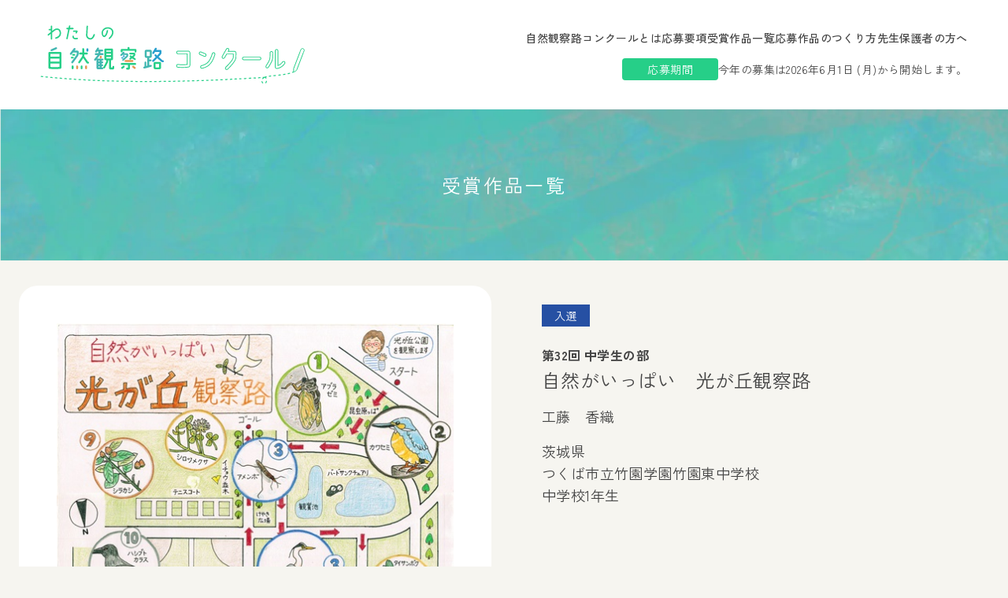

--- FILE ---
content_type: text/html; charset=UTF-8
request_url: https://kansatsuro.jeef.or.jp/juniorhighschool/1505
body_size: 19286
content:
<!DOCTYPE html>
<html lang="ja">
<head>
  <meta charset="UTF-8">
  <meta name="viewport" content="width=device-width, initial-scale=1">
  <link rel="apple-touch-icon" sizes="180x180"
        href="https://kansatsuro.jeef.or.jp/wp/wp-content/themes/kansatsuro2024/assets/apple-touch-icon.png">
  <link rel="icon" type="image/png" sizes="32x32"
        href="https://kansatsuro.jeef.or.jp/wp/wp-content/themes/kansatsuro2024/assets/favicon-32x32.png">
  <link rel="icon" type="image/png" sizes="16x16"
        href="https://kansatsuro.jeef.or.jp/wp/wp-content/themes/kansatsuro2024/assets/favicon-16x16.png">
  <link rel="manifest" href="https://kansatsuro.jeef.or.jp/wp/wp-content/themes/kansatsuro2024/assets/site.webmanifest">
  <link rel="mask-icon" href="https://kansatsuro.jeef.or.jp/wp/wp-content/themes/kansatsuro2024/assets/safari-pinned-tab.svg"
        color="#5bbad5">
  <meta name="msapplication-TileColor" content="#da532c">
  <meta name="theme-color" content="#ffffff">
  <title>自然がいっぱい　光が丘観察路 &#8211; わたしの自然観察路コンクール：夏休みの自由研究に最適。</title>
<meta name='robots' content='max-image-preview:large' />
<link rel='dns-prefetch' href='//kansatsuro.jeef.or.jp' />
<script type="text/javascript">
/* <![CDATA[ */
window._wpemojiSettings = {"baseUrl":"https:\/\/s.w.org\/images\/core\/emoji\/14.0.0\/72x72\/","ext":".png","svgUrl":"https:\/\/s.w.org\/images\/core\/emoji\/14.0.0\/svg\/","svgExt":".svg","source":{"concatemoji":"https:\/\/kansatsuro.jeef.or.jp\/wp\/wp-includes\/js\/wp-emoji-release.min.js?ver=6.4.7"}};
/*! This file is auto-generated */
!function(i,n){var o,s,e;function c(e){try{var t={supportTests:e,timestamp:(new Date).valueOf()};sessionStorage.setItem(o,JSON.stringify(t))}catch(e){}}function p(e,t,n){e.clearRect(0,0,e.canvas.width,e.canvas.height),e.fillText(t,0,0);var t=new Uint32Array(e.getImageData(0,0,e.canvas.width,e.canvas.height).data),r=(e.clearRect(0,0,e.canvas.width,e.canvas.height),e.fillText(n,0,0),new Uint32Array(e.getImageData(0,0,e.canvas.width,e.canvas.height).data));return t.every(function(e,t){return e===r[t]})}function u(e,t,n){switch(t){case"flag":return n(e,"\ud83c\udff3\ufe0f\u200d\u26a7\ufe0f","\ud83c\udff3\ufe0f\u200b\u26a7\ufe0f")?!1:!n(e,"\ud83c\uddfa\ud83c\uddf3","\ud83c\uddfa\u200b\ud83c\uddf3")&&!n(e,"\ud83c\udff4\udb40\udc67\udb40\udc62\udb40\udc65\udb40\udc6e\udb40\udc67\udb40\udc7f","\ud83c\udff4\u200b\udb40\udc67\u200b\udb40\udc62\u200b\udb40\udc65\u200b\udb40\udc6e\u200b\udb40\udc67\u200b\udb40\udc7f");case"emoji":return!n(e,"\ud83e\udef1\ud83c\udffb\u200d\ud83e\udef2\ud83c\udfff","\ud83e\udef1\ud83c\udffb\u200b\ud83e\udef2\ud83c\udfff")}return!1}function f(e,t,n){var r="undefined"!=typeof WorkerGlobalScope&&self instanceof WorkerGlobalScope?new OffscreenCanvas(300,150):i.createElement("canvas"),a=r.getContext("2d",{willReadFrequently:!0}),o=(a.textBaseline="top",a.font="600 32px Arial",{});return e.forEach(function(e){o[e]=t(a,e,n)}),o}function t(e){var t=i.createElement("script");t.src=e,t.defer=!0,i.head.appendChild(t)}"undefined"!=typeof Promise&&(o="wpEmojiSettingsSupports",s=["flag","emoji"],n.supports={everything:!0,everythingExceptFlag:!0},e=new Promise(function(e){i.addEventListener("DOMContentLoaded",e,{once:!0})}),new Promise(function(t){var n=function(){try{var e=JSON.parse(sessionStorage.getItem(o));if("object"==typeof e&&"number"==typeof e.timestamp&&(new Date).valueOf()<e.timestamp+604800&&"object"==typeof e.supportTests)return e.supportTests}catch(e){}return null}();if(!n){if("undefined"!=typeof Worker&&"undefined"!=typeof OffscreenCanvas&&"undefined"!=typeof URL&&URL.createObjectURL&&"undefined"!=typeof Blob)try{var e="postMessage("+f.toString()+"("+[JSON.stringify(s),u.toString(),p.toString()].join(",")+"));",r=new Blob([e],{type:"text/javascript"}),a=new Worker(URL.createObjectURL(r),{name:"wpTestEmojiSupports"});return void(a.onmessage=function(e){c(n=e.data),a.terminate(),t(n)})}catch(e){}c(n=f(s,u,p))}t(n)}).then(function(e){for(var t in e)n.supports[t]=e[t],n.supports.everything=n.supports.everything&&n.supports[t],"flag"!==t&&(n.supports.everythingExceptFlag=n.supports.everythingExceptFlag&&n.supports[t]);n.supports.everythingExceptFlag=n.supports.everythingExceptFlag&&!n.supports.flag,n.DOMReady=!1,n.readyCallback=function(){n.DOMReady=!0}}).then(function(){return e}).then(function(){var e;n.supports.everything||(n.readyCallback(),(e=n.source||{}).concatemoji?t(e.concatemoji):e.wpemoji&&e.twemoji&&(t(e.twemoji),t(e.wpemoji)))}))}((window,document),window._wpemojiSettings);
/* ]]> */
</script>
<link rel='stylesheet' id='wpcfs-form-css' href='https://kansatsuro.jeef.or.jp/wp/wp-content/plugins/wp-custom-fields-search/templates/form.css?ver=6.4.7' type='text/css' media='all' />
<style id='wp-emoji-styles-inline-css' type='text/css'>

	img.wp-smiley, img.emoji {
		display: inline !important;
		border: none !important;
		box-shadow: none !important;
		height: 1em !important;
		width: 1em !important;
		margin: 0 0.07em !important;
		vertical-align: -0.1em !important;
		background: none !important;
		padding: 0 !important;
	}
</style>
<link rel='stylesheet' id='wp-block-library-css' href='https://kansatsuro.jeef.or.jp/wp/wp-includes/css/dist/block-library/style.min.css?ver=6.4.7' type='text/css' media='all' />
<style id='classic-theme-styles-inline-css' type='text/css'>
/*! This file is auto-generated */
.wp-block-button__link{color:#fff;background-color:#32373c;border-radius:9999px;box-shadow:none;text-decoration:none;padding:calc(.667em + 2px) calc(1.333em + 2px);font-size:1.125em}.wp-block-file__button{background:#32373c;color:#fff;text-decoration:none}
</style>
<style id='global-styles-inline-css' type='text/css'>
body{--wp--preset--color--black: #000000;--wp--preset--color--cyan-bluish-gray: #abb8c3;--wp--preset--color--white: #ffffff;--wp--preset--color--pale-pink: #f78da7;--wp--preset--color--vivid-red: #cf2e2e;--wp--preset--color--luminous-vivid-orange: #ff6900;--wp--preset--color--luminous-vivid-amber: #fcb900;--wp--preset--color--light-green-cyan: #7bdcb5;--wp--preset--color--vivid-green-cyan: #00d084;--wp--preset--color--pale-cyan-blue: #8ed1fc;--wp--preset--color--vivid-cyan-blue: #0693e3;--wp--preset--color--vivid-purple: #9b51e0;--wp--preset--gradient--vivid-cyan-blue-to-vivid-purple: linear-gradient(135deg,rgba(6,147,227,1) 0%,rgb(155,81,224) 100%);--wp--preset--gradient--light-green-cyan-to-vivid-green-cyan: linear-gradient(135deg,rgb(122,220,180) 0%,rgb(0,208,130) 100%);--wp--preset--gradient--luminous-vivid-amber-to-luminous-vivid-orange: linear-gradient(135deg,rgba(252,185,0,1) 0%,rgba(255,105,0,1) 100%);--wp--preset--gradient--luminous-vivid-orange-to-vivid-red: linear-gradient(135deg,rgba(255,105,0,1) 0%,rgb(207,46,46) 100%);--wp--preset--gradient--very-light-gray-to-cyan-bluish-gray: linear-gradient(135deg,rgb(238,238,238) 0%,rgb(169,184,195) 100%);--wp--preset--gradient--cool-to-warm-spectrum: linear-gradient(135deg,rgb(74,234,220) 0%,rgb(151,120,209) 20%,rgb(207,42,186) 40%,rgb(238,44,130) 60%,rgb(251,105,98) 80%,rgb(254,248,76) 100%);--wp--preset--gradient--blush-light-purple: linear-gradient(135deg,rgb(255,206,236) 0%,rgb(152,150,240) 100%);--wp--preset--gradient--blush-bordeaux: linear-gradient(135deg,rgb(254,205,165) 0%,rgb(254,45,45) 50%,rgb(107,0,62) 100%);--wp--preset--gradient--luminous-dusk: linear-gradient(135deg,rgb(255,203,112) 0%,rgb(199,81,192) 50%,rgb(65,88,208) 100%);--wp--preset--gradient--pale-ocean: linear-gradient(135deg,rgb(255,245,203) 0%,rgb(182,227,212) 50%,rgb(51,167,181) 100%);--wp--preset--gradient--electric-grass: linear-gradient(135deg,rgb(202,248,128) 0%,rgb(113,206,126) 100%);--wp--preset--gradient--midnight: linear-gradient(135deg,rgb(2,3,129) 0%,rgb(40,116,252) 100%);--wp--preset--font-size--small: 13px;--wp--preset--font-size--medium: 20px;--wp--preset--font-size--large: 36px;--wp--preset--font-size--x-large: 42px;--wp--preset--spacing--20: 0.44rem;--wp--preset--spacing--30: 0.67rem;--wp--preset--spacing--40: 1rem;--wp--preset--spacing--50: 1.5rem;--wp--preset--spacing--60: 2.25rem;--wp--preset--spacing--70: 3.38rem;--wp--preset--spacing--80: 5.06rem;--wp--preset--shadow--natural: 6px 6px 9px rgba(0, 0, 0, 0.2);--wp--preset--shadow--deep: 12px 12px 50px rgba(0, 0, 0, 0.4);--wp--preset--shadow--sharp: 6px 6px 0px rgba(0, 0, 0, 0.2);--wp--preset--shadow--outlined: 6px 6px 0px -3px rgba(255, 255, 255, 1), 6px 6px rgba(0, 0, 0, 1);--wp--preset--shadow--crisp: 6px 6px 0px rgba(0, 0, 0, 1);}:where(.is-layout-flex){gap: 0.5em;}:where(.is-layout-grid){gap: 0.5em;}body .is-layout-flow > .alignleft{float: left;margin-inline-start: 0;margin-inline-end: 2em;}body .is-layout-flow > .alignright{float: right;margin-inline-start: 2em;margin-inline-end: 0;}body .is-layout-flow > .aligncenter{margin-left: auto !important;margin-right: auto !important;}body .is-layout-constrained > .alignleft{float: left;margin-inline-start: 0;margin-inline-end: 2em;}body .is-layout-constrained > .alignright{float: right;margin-inline-start: 2em;margin-inline-end: 0;}body .is-layout-constrained > .aligncenter{margin-left: auto !important;margin-right: auto !important;}body .is-layout-constrained > :where(:not(.alignleft):not(.alignright):not(.alignfull)){max-width: var(--wp--style--global--content-size);margin-left: auto !important;margin-right: auto !important;}body .is-layout-constrained > .alignwide{max-width: var(--wp--style--global--wide-size);}body .is-layout-flex{display: flex;}body .is-layout-flex{flex-wrap: wrap;align-items: center;}body .is-layout-flex > *{margin: 0;}body .is-layout-grid{display: grid;}body .is-layout-grid > *{margin: 0;}:where(.wp-block-columns.is-layout-flex){gap: 2em;}:where(.wp-block-columns.is-layout-grid){gap: 2em;}:where(.wp-block-post-template.is-layout-flex){gap: 1.25em;}:where(.wp-block-post-template.is-layout-grid){gap: 1.25em;}.has-black-color{color: var(--wp--preset--color--black) !important;}.has-cyan-bluish-gray-color{color: var(--wp--preset--color--cyan-bluish-gray) !important;}.has-white-color{color: var(--wp--preset--color--white) !important;}.has-pale-pink-color{color: var(--wp--preset--color--pale-pink) !important;}.has-vivid-red-color{color: var(--wp--preset--color--vivid-red) !important;}.has-luminous-vivid-orange-color{color: var(--wp--preset--color--luminous-vivid-orange) !important;}.has-luminous-vivid-amber-color{color: var(--wp--preset--color--luminous-vivid-amber) !important;}.has-light-green-cyan-color{color: var(--wp--preset--color--light-green-cyan) !important;}.has-vivid-green-cyan-color{color: var(--wp--preset--color--vivid-green-cyan) !important;}.has-pale-cyan-blue-color{color: var(--wp--preset--color--pale-cyan-blue) !important;}.has-vivid-cyan-blue-color{color: var(--wp--preset--color--vivid-cyan-blue) !important;}.has-vivid-purple-color{color: var(--wp--preset--color--vivid-purple) !important;}.has-black-background-color{background-color: var(--wp--preset--color--black) !important;}.has-cyan-bluish-gray-background-color{background-color: var(--wp--preset--color--cyan-bluish-gray) !important;}.has-white-background-color{background-color: var(--wp--preset--color--white) !important;}.has-pale-pink-background-color{background-color: var(--wp--preset--color--pale-pink) !important;}.has-vivid-red-background-color{background-color: var(--wp--preset--color--vivid-red) !important;}.has-luminous-vivid-orange-background-color{background-color: var(--wp--preset--color--luminous-vivid-orange) !important;}.has-luminous-vivid-amber-background-color{background-color: var(--wp--preset--color--luminous-vivid-amber) !important;}.has-light-green-cyan-background-color{background-color: var(--wp--preset--color--light-green-cyan) !important;}.has-vivid-green-cyan-background-color{background-color: var(--wp--preset--color--vivid-green-cyan) !important;}.has-pale-cyan-blue-background-color{background-color: var(--wp--preset--color--pale-cyan-blue) !important;}.has-vivid-cyan-blue-background-color{background-color: var(--wp--preset--color--vivid-cyan-blue) !important;}.has-vivid-purple-background-color{background-color: var(--wp--preset--color--vivid-purple) !important;}.has-black-border-color{border-color: var(--wp--preset--color--black) !important;}.has-cyan-bluish-gray-border-color{border-color: var(--wp--preset--color--cyan-bluish-gray) !important;}.has-white-border-color{border-color: var(--wp--preset--color--white) !important;}.has-pale-pink-border-color{border-color: var(--wp--preset--color--pale-pink) !important;}.has-vivid-red-border-color{border-color: var(--wp--preset--color--vivid-red) !important;}.has-luminous-vivid-orange-border-color{border-color: var(--wp--preset--color--luminous-vivid-orange) !important;}.has-luminous-vivid-amber-border-color{border-color: var(--wp--preset--color--luminous-vivid-amber) !important;}.has-light-green-cyan-border-color{border-color: var(--wp--preset--color--light-green-cyan) !important;}.has-vivid-green-cyan-border-color{border-color: var(--wp--preset--color--vivid-green-cyan) !important;}.has-pale-cyan-blue-border-color{border-color: var(--wp--preset--color--pale-cyan-blue) !important;}.has-vivid-cyan-blue-border-color{border-color: var(--wp--preset--color--vivid-cyan-blue) !important;}.has-vivid-purple-border-color{border-color: var(--wp--preset--color--vivid-purple) !important;}.has-vivid-cyan-blue-to-vivid-purple-gradient-background{background: var(--wp--preset--gradient--vivid-cyan-blue-to-vivid-purple) !important;}.has-light-green-cyan-to-vivid-green-cyan-gradient-background{background: var(--wp--preset--gradient--light-green-cyan-to-vivid-green-cyan) !important;}.has-luminous-vivid-amber-to-luminous-vivid-orange-gradient-background{background: var(--wp--preset--gradient--luminous-vivid-amber-to-luminous-vivid-orange) !important;}.has-luminous-vivid-orange-to-vivid-red-gradient-background{background: var(--wp--preset--gradient--luminous-vivid-orange-to-vivid-red) !important;}.has-very-light-gray-to-cyan-bluish-gray-gradient-background{background: var(--wp--preset--gradient--very-light-gray-to-cyan-bluish-gray) !important;}.has-cool-to-warm-spectrum-gradient-background{background: var(--wp--preset--gradient--cool-to-warm-spectrum) !important;}.has-blush-light-purple-gradient-background{background: var(--wp--preset--gradient--blush-light-purple) !important;}.has-blush-bordeaux-gradient-background{background: var(--wp--preset--gradient--blush-bordeaux) !important;}.has-luminous-dusk-gradient-background{background: var(--wp--preset--gradient--luminous-dusk) !important;}.has-pale-ocean-gradient-background{background: var(--wp--preset--gradient--pale-ocean) !important;}.has-electric-grass-gradient-background{background: var(--wp--preset--gradient--electric-grass) !important;}.has-midnight-gradient-background{background: var(--wp--preset--gradient--midnight) !important;}.has-small-font-size{font-size: var(--wp--preset--font-size--small) !important;}.has-medium-font-size{font-size: var(--wp--preset--font-size--medium) !important;}.has-large-font-size{font-size: var(--wp--preset--font-size--large) !important;}.has-x-large-font-size{font-size: var(--wp--preset--font-size--x-large) !important;}
.wp-block-navigation a:where(:not(.wp-element-button)){color: inherit;}
:where(.wp-block-post-template.is-layout-flex){gap: 1.25em;}:where(.wp-block-post-template.is-layout-grid){gap: 1.25em;}
:where(.wp-block-columns.is-layout-flex){gap: 2em;}:where(.wp-block-columns.is-layout-grid){gap: 2em;}
.wp-block-pullquote{font-size: 1.5em;line-height: 1.6;}
</style>
<link rel='stylesheet' id='responsive-lightbox-fancybox-css' href='https://kansatsuro.jeef.or.jp/wp/wp-content/plugins/responsive-lightbox/assets/fancybox/jquery.fancybox.min.css?ver=2.4.6' type='text/css' media='all' />
<link rel='stylesheet' id='theme-style-css' href='https://kansatsuro.jeef.or.jp/wp/wp-content/themes/kansatsuro2024/dist/assets/css/main.css?ver=1.0.0' type='text/css' media='all' />
<script type="text/javascript" src="https://kansatsuro.jeef.or.jp/wp/wp-includes/js/jquery/jquery.min.js?ver=3.7.1" id="jquery-core-js"></script>
<script type="text/javascript" src="https://kansatsuro.jeef.or.jp/wp/wp-includes/js/jquery/jquery-migrate.min.js?ver=3.4.1" id="jquery-migrate-js"></script>
<script type="text/javascript" src="https://kansatsuro.jeef.or.jp/wp/wp-content/plugins/responsive-lightbox/assets/fancybox/jquery.fancybox.min.js?ver=2.4.6" id="responsive-lightbox-fancybox-js"></script>
<script type="text/javascript" src="https://kansatsuro.jeef.or.jp/wp/wp-includes/js/underscore.min.js?ver=1.13.4" id="underscore-js"></script>
<script type="text/javascript" src="https://kansatsuro.jeef.or.jp/wp/wp-content/plugins/responsive-lightbox/assets/infinitescroll/infinite-scroll.pkgd.min.js?ver=6.4.7" id="responsive-lightbox-infinite-scroll-js"></script>
<script type="text/javascript" id="responsive-lightbox-js-before">
/* <![CDATA[ */
var rlArgs = {"script":"fancybox","selector":"lightbox","customEvents":"","activeGalleries":true,"modal":false,"showOverlay":true,"showCloseButton":true,"enableEscapeButton":true,"hideOnOverlayClick":true,"hideOnContentClick":false,"cyclic":false,"showNavArrows":true,"autoScale":true,"scrolling":"yes","centerOnScroll":true,"opacity":true,"overlayOpacity":70,"overlayColor":"#666","titleShow":true,"titlePosition":"outside","transitions":"fade","easings":"swing","speeds":300,"changeSpeed":300,"changeFade":100,"padding":5,"margin":5,"videoWidth":1080,"videoHeight":720,"woocommerce_gallery":false,"ajaxurl":"https:\/\/kansatsuro.jeef.or.jp\/wp\/wp-admin\/admin-ajax.php","nonce":"67b212451e","preview":false,"postId":1505,"scriptExtension":false};
/* ]]> */
</script>
<script type="text/javascript" src="https://kansatsuro.jeef.or.jp/wp/wp-content/plugins/responsive-lightbox/js/front.js?ver=2.4.6" id="responsive-lightbox-js"></script>
<link rel="https://api.w.org/" href="https://kansatsuro.jeef.or.jp/wp-json/" /><link rel="alternate" type="application/json" href="https://kansatsuro.jeef.or.jp/wp-json/wp/v2/posts/1505" /><link rel="EditURI" type="application/rsd+xml" title="RSD" href="https://kansatsuro.jeef.or.jp/wp/xmlrpc.php?rsd" />
<meta name="generator" content="WordPress 6.4.7" />
<link rel="canonical" href="https://kansatsuro.jeef.or.jp/juniorhighschool/1505" />
<link rel='shortlink' href='https://kansatsuro.jeef.or.jp/?p=1505' />
<link rel="alternate" type="application/json+oembed" href="https://kansatsuro.jeef.or.jp/wp-json/oembed/1.0/embed?url=https%3A%2F%2Fkansatsuro.jeef.or.jp%2Fjuniorhighschool%2F1505" />
<link rel="alternate" type="text/xml+oembed" href="https://kansatsuro.jeef.or.jp/wp-json/oembed/1.0/embed?url=https%3A%2F%2Fkansatsuro.jeef.or.jp%2Fjuniorhighschool%2F1505&#038;format=xml" />
<meta name="ICBM" content="35.7637177, 139.6282043" />
<meta name="dcterms.title" content="わたしの自然観察路コンクール：夏休みの自由研究に最適。 - 自然がいっぱい　光が丘観察路" />
<meta name="geo.position" content="35.7637177;139.6282043" />
</head>
<body>
<header
    class="bg-white  flex flex-col md:flex-row  justify-between items-center px-[4vw] py-[4vw] md:py-8 gap-x-8 gap-y-5">
  <a href="https://kansatsuro.jeef.or.jp">
    <svg class="w-full" width="344" height="75" viewBox="0 0 344 75" fill="none" xmlns="http://www.w3.org/2000/svg">
      <path
          d="M334.281 34.7957L334.298 34.8022L334.479 34.3429L335.168 32.5912L335.168 32.5912L335.17 32.5865C335.37 32.0639 335.419 31.5353 335.237 31.0629C335.052 30.5805 334.659 30.2438 334.153 30.0504L333.555 29.8219C333.052 29.6296 332.54 29.6274 332.085 29.8659C331.642 30.0983 331.328 30.5211 331.125 31.0354L331.125 31.0354L331.124 31.0377L330.44 32.8015L330.321 33.1091L330.319 33.1082L330.139 33.576L321.892 55.1029L321.857 55.1935L321.859 55.2905L321.915 58.5165L321.915 58.5165L321.916 58.5204C321.926 58.9328 322.207 59.2204 322.495 59.34C322.782 59.4597 323.193 59.4573 323.488 59.1495L325.808 56.8171L325.882 56.7421L325.92 56.6432L334.156 35.1218L334.281 34.7957Z"
          fill="white" stroke="#26CF88"/>
      <path
          d="M0.856445 65.116C102.763 75.8534 210.382 70.9787 284.707 66.3486M284.707 66.3486C287.241 65.0956 289.047 72.2613 285.626 73.6163C281.319 75.3218 279.402 68.9718 284.707 66.3486ZM284.707 66.3486C290.141 63.6612 311.415 64.2819 322.005 59.2983"
          stroke="#26CF88" stroke-width="1.25" stroke-dasharray="3 3"/>
      <path
          d="M26.4684 10.3483C26.3554 13.785 24.5692 15.8199 20.4542 17.1765C19.9568 17.3347 19.3011 17.086 19.0976 16.6112C18.8941 16.046 19.3463 15.639 19.7533 15.5033C23.4387 14.305 24.5918 12.6319 24.6822 10.3935C24.7953 8.10991 24.117 5.89415 21.2681 5.89415C19.3463 5.87154 17.221 8.10991 15.2539 9.57956V17.4704C15.2539 17.9678 14.8695 18.3522 14.3721 18.3522C13.8747 18.3522 13.4677 17.9678 13.4677 17.4704V11.004C12.4729 11.7953 11.5233 12.5415 10.9354 13.0163C10.5284 13.3328 9.9632 13.265 9.66927 12.8806C9.35273 12.4736 9.42056 11.931 9.80493 11.6144L13.4677 8.72038V6.57244L11.5911 6.61766C11.0937 6.61766 10.6867 6.21068 10.6867 5.71327C10.6867 5.21585 11.0711 4.83148 11.5685 4.80887L13.4677 4.78626V1.34956C13.4677 0.852142 13.8747 0.467773 14.3721 0.467773C14.8695 0.467773 15.2539 0.852142 15.2539 1.34956V7.29596C18.7584 4.49233 19.6855 4.17579 21.2455 4.15318C25.044 4.06275 26.5815 7.22813 26.4684 10.3483Z"
          fill="#26CF88"/>
      <path
          d="M41.6153 5.17046H37.5003L34.968 17.1989C34.8775 17.6963 34.4027 17.9903 33.9053 17.8998C33.4305 17.7868 33.114 17.312 33.227 16.8372L35.6689 5.17046H34.041C33.5435 5.17046 33.1592 4.76348 33.1592 4.26607C33.1592 3.76865 33.5435 3.36167 34.041 3.36167H36.0532L36.5507 0.942414C36.6637 0.467606 37.1385 0.151068 37.6133 0.241507C38.1107 0.354557 38.4047 0.829364 38.3142 1.32678L37.8846 3.36167H41.6153C42.1127 3.36167 42.5197 3.76865 42.5197 4.26607C42.5197 4.76348 42.1127 5.17046 41.6153 5.17046ZM46.9756 16.0458C47.473 16.0006 47.9252 16.2719 47.993 16.7693C48.0608 17.2668 47.6991 17.7868 47.2017 17.832C46.546 17.8998 45.5964 17.945 44.5563 17.9224C42.2953 17.832 40.9613 16.6337 40.9839 14.7118C40.9839 14.4631 40.9839 14.2596 41.0518 13.9431C41.1648 13.5135 41.617 13.1065 42.1597 13.2422C42.6119 13.3552 42.8379 13.8074 42.7927 14.2822C42.7701 14.4857 42.7249 14.7118 42.7475 14.9379C42.7927 15.7971 43.5615 16.0458 44.6015 16.1363C45.2572 16.2041 46.252 16.1363 46.9756 16.0458ZM45.0537 9.17241L45.4155 8.58456H42.5892C42.0918 8.58456 41.6848 8.17758 41.6848 7.70277C41.6848 7.22796 42.0918 6.79837 42.5892 6.79837H46.6138C47.1112 6.79837 47.6539 7.20535 47.6539 7.70277C47.6539 8.29063 47.3373 8.6976 46.9982 9.35329L46.546 10.122C46.2747 10.5516 45.6868 10.6647 45.2572 10.416C44.8502 10.1446 44.7824 9.602 45.0537 9.17241Z"
          fill="#26CF88"/>
      <path
          d="M60.0647 12.88C60.0873 14.9827 62.0318 16.4523 63.9988 16.4749C65.378 16.4749 66.599 15.0053 67.7973 11.8399C68.0234 11.2295 68.566 11.1164 68.9504 11.2747C69.4026 11.4782 69.6287 12.0208 69.4252 12.5634C68.3851 15.4123 66.8025 18.1707 63.9762 18.2611C61.3309 18.3516 58.0976 16.2488 58.3011 12.5408C58.4594 9.285 58.7533 5.10217 58.9116 1.41676C58.9342 0.919347 59.3638 0.534979 59.8386 0.557589C60.336 0.580199 60.7204 1.00979 60.6752 1.5072C60.336 6.50399 60.0195 10.8225 60.0647 12.88Z"
          fill="#26CF88"/>
      <path
          d="M91.2677 9.24056C91.3129 6.23345 88.8937 4.289 85.8187 4.33422C82.5403 4.40205 79.6914 6.84391 79.6462 9.7832C79.601 11.7276 80.5732 13.3103 81.2741 13.3103C82.5403 13.2877 83.9647 10.0093 84.4847 6.93435C84.5752 6.45955 85.0274 6.1204 85.5248 6.16562C85.9996 6.23345 86.3614 6.68565 86.2709 7.16045C85.6605 10.9363 83.8517 15.0739 81.2741 15.1644C79.9175 15.2096 77.9505 13.2651 78.0183 9.7832C78.1087 5.6682 81.4324 2.70631 85.7735 2.61587C89.3911 2.52543 93.1217 4.80902 93.0539 9.26317C93.0313 11.9537 91.5842 14.5991 88.5545 17.3801C88.1701 17.7193 87.6049 17.7193 87.2205 17.3575C86.8814 17.0184 86.8814 16.4531 87.2205 16.114C90.0242 13.4686 91.2451 11.4111 91.2677 9.24056Z"
          fill="#26CF88"/>
      <path
          d="M25.4415 33.9395H12.0282C11.1549 33.9395 10.4688 34.6256 10.4688 35.4989V53.744C10.4688 54.6173 11.1549 55.3658 12.0282 55.4594C16.5505 55.9272 20.9792 55.896 25.4079 55.4594C26.3124 55.3658 26.9674 54.6485 26.9674 53.744L26.9986 35.4989C26.9986 34.6256 26.3124 33.9395 25.4391 33.9395H25.4415ZM24.5371 53.0267C20.1083 53.4633 15.9915 53.3074 12.9662 53.0579V48.8475H24.5371V53.0267ZM24.5371 46.3524H12.9638V42.5786H24.5347V46.3524H24.5371ZM24.5371 40.1147H12.9638V36.4033H24.5347V40.1147H24.5371Z"
          fill="#26CF88"/>
      <path
          d="M14.9911 32.9108L20.8233 30.3846C21.4159 30.0415 21.6654 29.293 21.3535 28.7004C21.0104 28.1078 20.2619 27.8583 19.6693 28.1702L13.8371 30.7277C13.2446 31.0395 12.995 31.7881 13.3069 32.4118C13.65 33.0044 14.3985 33.2539 14.9911 32.9108Z"
          fill="#42B7B1"/>
      <path
          d="M47.894 39.5224L41.7499 47.9744C41.3444 48.5358 40.5959 48.6293 40.0345 48.2551C39.4731 47.8496 39.3484 47.0699 39.7538 46.5085L45.8979 38.0877C46.241 37.6199 46.3969 37.0897 46.3969 36.4971V34.8129H41.8123L39.9721 37.1209C39.5667 37.6511 38.787 37.7446 38.2256 37.3392C37.6954 36.9337 37.6018 36.154 38.0073 35.6238L42.6855 29.5109C43.1222 28.9495 43.9019 28.856 44.4321 29.2614C44.9623 29.6669 45.087 30.4466 44.6816 31.008L43.7147 32.3179H47.3326C48.1747 32.3179 48.892 33.0352 48.892 33.8773V36.4971C48.892 37.5887 48.5489 38.6491 47.894 39.5224Z"
          fill="#42B7B1"/>
      <path
          d="M40.0974 40.1455H41.5321C42.1559 40.1455 42.6549 40.6445 42.6549 41.2371C42.6549 41.8609 42.1559 42.3599 41.5321 42.3599H40.0974C39.5049 42.3599 39.0059 41.8609 39.0059 41.2371C39.0059 40.6133 39.5049 40.1455 40.0974 40.1455Z"
          fill="#26CF88"/>
      <path
          d="M42.4053 54.6795C42.4053 55.3656 41.8751 55.927 41.1889 55.927C40.5028 55.927 39.9414 55.3656 39.9414 54.6795V52.3716C39.9414 51.6854 40.5028 51.124 41.1889 51.124C41.8751 51.124 42.4053 51.6854 42.4053 52.3716V54.6795Z"
          fill="#26CF88"/>
      <path
          d="M43.4962 38.8053H41.7185C41.0947 38.8053 40.5957 38.3374 40.5957 37.7137C40.5957 37.0899 41.0947 36.6221 41.7185 36.6221H43.4962C44.0888 36.6221 44.5878 37.0899 44.5878 37.7137C44.5878 38.3374 44.0888 38.8053 43.4962 38.8053Z"
          fill="#26CF88"/>
      <path
          d="M45.6484 52.3716C45.6484 51.6854 46.2098 51.124 46.896 51.124C47.5821 51.124 48.1435 51.6854 48.1435 52.3716V54.6795C48.1435 55.3656 47.5821 55.927 46.896 55.927C46.2098 55.927 45.6484 55.3656 45.6484 54.6795V52.3716Z"
          fill="#E59853"/>
      <path
          d="M60.7457 48.8474C59.8725 48.8474 59.0927 48.4419 58.6249 47.7246L54.7264 41.83L50.6095 47.8805C50.2353 48.4731 49.4867 48.629 48.8942 48.2548C48.3328 47.9117 48.1456 47.132 48.5199 46.5706L53.011 40.0523C53.2917 39.6156 53.4165 39.1166 53.4165 38.6176V37.2453H50.6095C49.9234 37.2453 49.3932 36.6839 49.3932 36.029C49.3932 35.374 49.9234 34.7814 50.6095 34.7814H53.4165V30.4151C53.4165 29.7289 53.9779 29.1987 54.664 29.1987C55.3501 29.1987 55.9115 29.7289 55.9115 30.4151V34.7814H59.3111C59.9972 34.7814 60.5586 35.3428 60.5586 36.029C60.5586 36.7151 59.9972 37.2453 59.3111 37.2453H55.9115V38.6176C55.9115 38.8359 55.8803 39.0542 55.8492 39.2726L60.7457 46.3835C61.4319 46.3835 61.9933 46.9449 61.9933 47.631C61.9933 48.3172 61.4319 48.8474 60.7457 48.8474Z"
          fill="#26CF88"/>
      <path
          d="M51.3896 54.6795V52.3716C51.3896 51.6854 51.951 51.124 52.606 51.124C53.2609 51.124 53.8535 51.6854 53.8535 52.3716V54.6795C53.8535 55.3656 53.2921 55.927 52.606 55.927C51.9198 55.927 51.3896 55.3656 51.3896 54.6795Z"
          fill="#26CF88"/>
      <path
          d="M57.0977 52.3716C57.0977 51.6854 57.659 51.124 58.3452 51.124C59.0313 51.124 59.5615 51.6854 59.5615 52.3716V54.6795C59.5615 55.3656 59.0313 55.927 58.3452 55.927C57.659 55.927 57.0977 55.3656 57.0977 54.6795V52.3716Z"
          fill="#E59853"/>
      <path
          d="M58.7188 30.6333C58.7188 29.9471 59.2801 29.3857 59.9663 29.3857C60.6524 29.3857 61.1826 29.9471 61.1826 30.6333V32.4422C61.1826 33.1283 60.6524 33.6897 59.9663 33.6897C59.2801 33.6897 58.7188 33.1283 58.7188 32.4422V30.6333Z"
          fill="#289FCE"/>
      <path
          d="M79.1759 44.9179C79.8621 44.9179 80.4235 44.3565 80.4235 43.6704C80.4235 42.9843 79.8621 42.4541 79.1759 42.4541H72.3769L75.9011 38.0565H79.2071C79.8932 38.0565 80.4546 37.4951 80.4546 36.809C80.4546 36.1228 79.8932 35.5614 79.2071 35.5614H76.4625V33.4718H78.7081C79.3942 33.4718 79.9556 32.9104 79.9556 32.2243C79.9556 31.5382 79.3942 30.9768 78.7081 30.9768H74.0922L74.4665 30.4154C74.8407 29.854 74.6848 29.0743 74.1234 28.7C73.562 28.3258 72.7823 28.4817 72.4081 29.0743L70.0066 32.7233C69.6323 33.2847 69.7882 34.0644 70.3808 34.4387C70.9422 34.8129 71.6907 34.657 72.0962 34.0956L72.4704 33.4718H73.9987V35.5614H70.6303C69.9442 35.5614 69.3828 36.1228 69.3828 36.809C69.3828 37.4951 69.9442 38.0565 70.6303 38.0565H72.8759L68.759 43.1402C68.3224 43.6704 68.416 44.4501 68.9462 44.8867C69.4764 45.3234 70.2561 45.2298 70.6615 44.6996L71.566 43.4521V54.3992C71.566 55.2725 72.2833 55.9586 73.1254 55.9586L78.8952 55.9898C79.5502 55.9898 80.1116 55.4284 80.1116 54.7734C80.1116 54.1185 79.7061 53.5259 78.8952 53.5259L77.9908 53.4947V52.1536H78.7705C79.4566 52.1536 80.018 51.6234 80.018 50.9373C80.018 50.2511 79.4566 49.6897 78.7705 49.6897H77.9908V48.4734H78.8328C79.519 48.4734 80.0804 47.912 80.0804 47.2259C80.0804 46.5397 79.519 45.9783 78.8328 45.9783H77.9908V44.9179H79.1759ZM75.5893 53.4947H74.061V52.1536H75.5893V53.4947ZM75.5893 49.6897H74.061V48.4734H75.5893V49.6897ZM75.5893 45.9783H74.061V44.9179H75.5893V45.9783Z"
          fill="#42B7B1"/>
      <path
          d="M75.6523 40.988V39.8965C75.6523 39.2103 76.2137 38.6489 76.8999 38.6489C77.586 38.6489 78.1474 39.2103 78.1474 39.8965V40.988C78.1474 41.6742 77.586 42.2356 76.8999 42.2356C76.2137 42.2356 75.6523 41.6742 75.6523 40.988Z"
          fill="#E59853"/>
      <path
          d="M92.9635 51.6543C92.3398 51.6543 91.8408 52.1533 91.8408 52.7771V53.8063C91.217 53.8687 90.5932 53.8687 90.0006 53.8375V44.6058C90.3125 44.6058 90.6556 44.5746 90.9987 44.5434C91.8719 44.481 92.5581 43.7325 92.5581 42.8592V31.2572C92.5581 30.3839 91.8407 29.6978 90.9987 29.6978H83.0456C82.2036 29.6978 81.455 30.4151 81.455 31.2884V42.7968C81.455 43.7013 82.1724 44.4498 83.0456 44.5122C83.264 44.5434 83.8254 44.5746 84.0125 44.5746V45.7597C84.0125 45.9157 83.9813 46.1028 83.8877 46.2276C82.8585 48.5667 80.7065 52.3093 80.1451 53.3697C79.7085 54.1806 80.2699 55.1474 81.1743 55.1162C81.611 55.1162 82.1724 54.6796 82.4219 54.1806L86.0085 47.4127C86.2892 46.9137 86.3204 46.3211 86.3204 45.7597V44.7305H87.5368V54.4301C87.5368 55.3345 88.2229 56.1143 89.1274 56.239C90.1878 56.3638 91.2794 56.395 92.4645 56.2702C93.3378 56.1454 94.0239 55.3969 94.0551 54.4925V52.7771C94.0551 52.1533 93.5561 51.6543 92.9635 51.6543ZM83.9813 32.1304H90.063V33.8146H83.9813V32.1304ZM83.9813 36.2785H90.063V38.025H83.9813V36.2785ZM83.9813 42.1107V40.4889H90.063V42.1107C87.6927 42.2978 85.8214 42.2978 83.9813 42.1107Z"
          fill="#26CF88"/>
      <path
          d="M106.715 35.5926L106.559 35.7486L110.24 35.7798C111.113 35.7798 111.799 36.4659 111.799 37.3392V38.6491C111.799 39.3664 111.487 40.0525 110.957 40.5204L105.998 44.9803C105.561 45.4169 104.875 45.3858 104.439 44.9179C104.033 44.4813 104.314 43.6704 104.751 43.2338C106.279 41.8303 109.46 38.8986 109.491 38.8674C109.554 38.8362 109.585 38.7426 109.585 38.6491V37.7758H104.626L103.753 38.7426C103.347 39.1793 102.63 39.2105 102.193 38.7738C101.756 38.3684 101.725 37.651 102.162 37.2144L105.094 34.0644C105.53 33.6278 106.216 33.6278 106.653 34.0332C107.121 34.4698 107.121 35.156 106.715 35.5926Z"
          fill="#42B7B1"/>
      <path
          d="M120.784 30.2595C121.657 30.2595 122.343 30.9457 122.343 31.8189V33.4407C122.343 34.1269 121.782 34.6883 121.095 34.6883C120.409 34.6883 119.879 34.1269 119.879 33.4407V32.4427H104.659V33.4095C104.659 34.0957 104.129 34.6259 103.443 34.6259C102.757 34.6259 102.195 34.0957 102.195 33.4095V31.7878C102.195 30.9145 102.881 30.2283 103.755 30.2283H110.959V28.9184C110.959 28.2323 111.521 27.6709 112.207 27.6709C112.893 27.6709 113.454 28.2323 113.454 28.9184V30.2283L120.784 30.2595Z"
          fill="#26CF88"/>
      <path
          d="M113.891 50.5313V54.8976C113.891 55.7397 113.205 56.457 112.332 56.457H110.398C109.712 56.457 109.151 55.8956 109.151 55.2095C109.151 54.5234 109.712 53.962 110.398 53.962H111.427V50.5313H103.568C102.882 50.5313 102.32 49.9699 102.32 49.2837C102.32 48.5976 102.882 48.0674 103.568 48.0674H120.659C121.345 48.0674 121.907 48.6288 121.907 49.2837C121.907 49.9387 121.345 50.5313 120.659 50.5313H113.891Z"
          fill="#26CF88"/>
      <path
          d="M106.902 53.62L104.906 55.1794C104.345 55.616 103.565 55.4913 103.16 54.9611C102.754 54.4309 102.848 53.6512 103.378 53.2145L105.374 51.6863C105.935 51.2497 106.715 51.3432 107.121 51.9046C107.557 52.4348 107.432 53.2145 106.902 53.62Z"
          fill="#26CF88"/>
      <path
          d="M104.969 42.3911H103.971C103.472 42.3911 103.066 42.0168 103.066 41.5178C103.066 41.0188 103.472 40.6445 103.971 40.6445H104.969C105.437 40.6445 105.842 41.0188 105.842 41.5178C105.842 42.0168 105.437 42.3911 104.969 42.3911Z"
          fill="#289FCE"/>
      <path
          d="M105.623 38.4307H106.715C107.183 38.4307 107.588 38.8361 107.588 39.3039C107.588 39.8029 107.183 40.2084 106.715 40.2084H105.623C105.124 40.2084 104.75 39.8029 104.75 39.3039C104.75 38.8361 105.124 38.4307 105.623 38.4307Z"
          fill="#289FCE"/>
      <path
          d="M108.337 44.2002H117.195C117.881 44.2002 118.411 44.7616 118.411 45.4477C118.411 46.1339 117.881 46.6641 117.195 46.6641H108.337C107.651 46.6641 107.121 46.1339 107.121 45.4477C107.121 44.7616 107.651 44.2002 108.337 44.2002Z"
          fill="#E59853"/>
      <path
          d="M118.507 40.7385L120.94 42.2356C121.439 42.5786 121.563 43.2648 121.22 43.795C120.877 44.294 120.191 44.4187 119.692 44.0757L116.729 42.1732L114.983 43.5767C114.515 43.9509 113.829 43.8885 113.454 43.4207C113.049 42.9529 113.111 42.2356 113.61 41.8613C113.86 41.643 114.484 41.144 114.827 40.8945L114.078 40.3643C113.579 40.0212 113.423 39.3351 113.766 38.836C114.109 38.337 114.827 38.2123 115.326 38.5553L116.604 39.4286C117.602 38.6177 118.413 37.9316 118.445 37.9316C118.476 37.9004 118.507 37.838 118.507 37.7756V37.1519H114.203C113.61 37.1519 113.111 36.6529 113.111 36.0603C113.111 35.4677 113.61 34.9687 114.203 34.9687L119.162 34.9375C120.035 34.9375 120.721 35.6548 120.721 36.4969V37.7756C120.721 38.5242 120.378 39.2103 119.817 39.6469L118.507 40.7385Z"
          fill="#26CF88"/>
      <path
          d="M118.85 51.7793L120.846 53.3387C121.407 53.7441 121.501 54.5238 121.064 55.0852C120.658 55.6154 119.879 55.709 119.349 55.3035L117.321 53.7441C116.791 53.3075 116.698 52.559 117.103 51.9976C117.54 51.4674 118.319 51.3738 118.85 51.7793Z"
          fill="#E59853"/>
      <path
          d="M141.647 51.3121C141.491 50.6571 140.805 50.2517 140.15 50.4388L138.403 50.9066V46.0101H140.181C140.867 46.0101 141.429 45.4487 141.429 44.7625C141.429 44.0764 140.867 43.515 140.181 43.515H138.403V41.7061C138.934 41.6437 139.495 41.5813 140.119 41.4878C141.023 41.363 141.678 40.5833 141.678 39.6788L141.647 32.911C141.647 32.0377 140.961 31.3516 140.088 31.3516H134.411C133.569 31.3516 132.852 32.0377 132.852 32.911V39.6477C132.852 40.5833 133.538 41.363 134.442 41.4878C134.941 41.5813 135.44 41.6437 135.908 41.6749V51.5304L134.817 51.8423V47.32C134.817 46.6962 134.318 46.1972 133.694 46.1972C133.07 46.1972 132.602 46.6962 132.602 47.32V52.4037L131.947 52.6844C131.292 52.8715 130.887 53.5264 131.074 54.2126C131.23 54.8675 131.916 55.273 132.571 55.0859L140.774 52.8403C141.429 52.6532 141.834 51.9982 141.647 51.3121ZM135.347 39.1486V33.7843H139.183V39.1175C137.873 39.3046 136.594 39.3046 135.347 39.1486Z"
          fill="#42B7B1"/>
      <path
          d="M155.496 44.637H155.902C156.588 44.637 157.118 45.1983 157.118 45.8845C157.118 46.5706 156.588 47.132 155.902 47.132C155.028 47.132 154.186 46.8201 153.531 46.2276L148.666 41.9236L144.268 46.2899C143.769 46.789 142.99 46.789 142.522 46.3211C142.023 45.8533 142.023 45.0424 142.491 44.5746L146.795 40.3018L145.547 39.179C145.048 38.7424 144.986 37.9627 145.422 37.4325C145.89 36.9334 146.67 36.8711 147.169 37.3389L148.51 38.5241L150.88 36.0914C151.504 35.4676 151.566 34.9062 151.598 33.9082H145.921L144.674 35.9978C144.331 36.5904 143.551 36.8399 142.958 36.4968C142.366 36.1537 142.21 35.3428 142.553 34.7503L145.765 29.2611C146.108 28.6685 146.857 28.4502 147.45 28.8245C148.042 29.1676 148.229 29.9161 147.886 30.5087L147.387 31.4443H152.502C153.375 31.4443 154.061 32.1304 154.061 33.0037V34.376C154.061 35.6547 153.718 36.6839 152.689 37.8379L150.381 40.177L155.496 44.637Z"
          fill="#289FCE"/>
      <path
          d="M151.909 46.6646L145.672 46.6957C144.798 46.6957 144.112 47.3819 144.112 48.2552V54.1497C144.112 55.0854 144.798 55.8339 145.703 55.9587C147.73 56.2082 150.069 56.177 151.909 55.9275C152.814 55.8027 153.5 55.023 153.469 54.1186V48.224C153.469 47.3507 152.783 46.6646 151.909 46.6646ZM151.005 53.526C149.477 53.7755 148.042 53.7755 146.576 53.5884V49.1596H151.005V53.526Z"
          fill="#26CF88"/>
      <path
          d="M188.129 33.4176C189.002 33.4176 189.689 34.1038 189.689 34.9771V51.0079C189.689 51.9123 189.034 52.692 188.16 52.7856C185.5 53.0759 183.185 53.2246 180.843 53.2246C178.9 53.2246 176.94 53.1215 174.749 52.9103C174.063 52.848 173.533 52.2554 173.595 51.5692C173.684 50.9215 174.243 50.4417 174.884 50.4417C174.922 50.4417 174.96 50.4417 174.999 50.4465C177.098 50.6528 179.039 50.7559 180.932 50.7559C183.031 50.7559 185.077 50.6312 187.225 50.3841V35.8815H175.028C174.341 35.8815 173.78 35.3201 173.78 34.634C173.78 33.9479 174.404 33.4176 175.09 33.4176H188.127M188.129 32.458H175.09C173.838 32.458 172.82 33.4344 172.82 34.634C172.82 35.8335 173.811 36.8412 175.028 36.8412H186.263V49.5228C184.43 49.7075 182.676 49.7963 180.929 49.7963C179.077 49.7963 177.168 49.6979 175.09 49.4916C175.016 49.4844 174.948 49.482 174.879 49.482C173.756 49.482 172.792 50.3241 172.641 51.4397V51.4613L172.636 51.4829C172.583 52.0755 172.77 52.6512 173.164 53.1047C173.545 53.5437 174.075 53.8148 174.658 53.8676C176.906 54.0859 178.871 54.1867 180.838 54.1867C183.113 54.1867 185.471 54.0451 188.259 53.7404C189.617 53.5941 190.643 52.4209 190.643 51.0079V34.9771C190.643 33.564 189.537 32.458 188.124 32.458H188.129Z"
          fill="#26CF88"/>
      <path
          d="M203.679 34.4186C203.895 34.4186 204.113 34.4786 204.31 34.6033L209.581 36.8489C210.173 37.1919 210.36 37.9716 210.048 38.5954C209.816 38.9961 209.384 39.2264 208.945 39.2264C208.736 39.2264 208.525 39.1736 208.333 39.0632L203.062 36.7865C202.47 36.4434 202.283 35.6637 202.594 35.0711C202.822 34.6561 203.247 34.4186 203.679 34.4186ZM220.285 35.4478C220.41 35.4478 220.533 35.467 220.655 35.5078C221.31 35.7573 221.591 36.537 221.403 37.1919C218.441 46.7667 214.729 52.2871 205.716 54.3143C205.627 54.3359 205.536 54.3455 205.447 54.3455C204.859 54.3455 204.322 53.9185 204.187 53.3475C204.032 52.6925 204.468 52.0376 205.123 51.8816C213.232 49.8232 216.164 45.5192 219.064 36.3499C219.218 35.8173 219.741 35.4478 220.285 35.4478ZM203.679 33.4589C202.882 33.4589 202.143 33.9004 201.755 34.6081L201.75 34.6153L201.745 34.6225C201.186 35.6829 201.563 37.0264 202.582 37.6142L202.63 37.643L202.681 37.6646L207.908 39.9221C208.225 40.0924 208.583 40.1836 208.945 40.1836C209.741 40.1836 210.483 39.759 210.879 39.0728L210.893 39.0464L210.905 39.0201C211.452 37.9261 211.08 36.6042 210.06 36.014L210.01 35.9852L209.957 35.9612L204.746 33.742C204.42 33.5549 204.053 33.4565 203.679 33.4565V33.4589ZM220.285 34.4882C219.314 34.4882 218.417 35.1527 218.145 36.0716C216.586 40.9945 215.142 44.0126 213.316 46.1622C211.327 48.4989 208.729 49.9767 204.893 50.9508C203.712 51.2363 202.978 52.4094 203.254 53.5706C203.494 54.5758 204.415 55.3051 205.447 55.3051C205.608 55.3051 205.771 55.2859 205.927 55.2524C215.674 53.0596 219.427 46.8243 222.32 37.4774V37.4678L222.325 37.4582C222.663 36.2755 222.078 35.0255 220.996 34.6129L220.976 34.6057L220.957 34.5985C220.741 34.5265 220.513 34.4906 220.283 34.4906L220.285 34.4882Z"
          fill="#26CF88"/>
      <path
          d="M237.979 29.9933C238.183 29.9933 238.392 30.0413 238.581 30.1421C239.174 30.4852 239.392 31.2649 239.049 31.8574L238.02 33.6664H246.628C247.47 33.6664 248.187 34.3837 248.187 35.2258L248.156 40.5278C248.156 43.3035 246.129 47.2956 237.926 55.4046C237.631 55.6829 237.221 55.834 236.823 55.834C236.506 55.834 236.197 55.7381 235.962 55.5294C235.463 55.0615 235.556 54.1571 236.055 53.7204C240.577 49.3853 245.786 43.6466 245.724 40.7461V36.1614H236.617L233.872 40.9332C233.622 41.3651 233.155 41.7153 232.644 41.7153C232.454 41.7153 232.257 41.6674 232.063 41.557C231.502 41.2139 231.377 40.3095 231.72 39.7169L236.897 30.6099C237.13 30.2093 237.547 29.9933 237.979 29.9933ZM237.979 29.0337C237.192 29.0337 236.458 29.4535 236.067 30.1301L230.885 39.2443C230.269 40.3119 230.583 41.7777 231.562 42.3775L231.576 42.3871L231.59 42.3943C231.922 42.5814 232.277 42.675 232.644 42.675C233.464 42.675 234.253 42.1928 234.702 41.4155L237.171 37.1235H244.764V40.7701C244.781 41.5234 244.152 44.6302 235.403 53.0199C234.954 53.4229 234.68 54.0395 234.671 54.6729C234.661 55.2871 234.884 55.8412 235.304 56.2347L235.314 56.2443L235.326 56.2539C235.724 56.6042 236.257 56.7985 236.823 56.7985C237.475 56.7985 238.118 56.5466 238.584 56.1075L238.593 56.1003L238.601 56.0931C247.866 46.9334 249.116 43.0876 249.116 40.5326L249.147 35.2354C249.147 33.8631 247.993 32.7115 246.628 32.7115H239.671L239.884 32.3373C240.177 31.8334 240.251 31.2337 240.093 30.6579C239.937 30.0869 239.57 29.6119 239.064 29.3168L239.047 29.3072L239.03 29.2976C238.706 29.1273 238.344 29.0385 237.979 29.0385V29.0337Z"
          fill="#26CF88"/>
      <path
          d="M278.592 41.0905C279.279 41.0905 279.84 41.6207 279.84 42.3068C279.84 42.993 279.279 43.5544 278.592 43.5544H258.569C257.883 43.5544 257.322 42.993 257.322 42.3068C257.322 41.6207 257.883 41.0905 258.569 41.0905H278.592ZM278.592 40.1309H258.569C257.353 40.1309 256.362 41.1073 256.362 42.3068C256.362 43.5064 257.353 44.514 258.569 44.514H278.592C279.809 44.514 280.8 43.5232 280.8 42.3068C280.8 41.0905 279.809 40.1309 278.592 40.1309Z"
          fill="#26CF88"/>
      <path
          d="M300.265 31.3903C300.951 31.3903 301.513 31.9517 301.513 32.6378L301.482 51.9434C304.226 51.1637 305.754 50.0721 308.281 46.9844C308.545 46.6701 308.888 46.5238 309.226 46.5238C309.526 46.5238 309.823 46.6413 310.058 46.8597C310.526 47.3587 310.433 48.2008 309.996 48.731C306.971 52.7231 303.478 54.3137 300.671 54.532C300.606 54.5368 300.541 54.5416 300.479 54.5416C299.565 54.5416 299.018 53.9106 299.018 53.0038V32.6378C299.018 31.9517 299.579 31.3903 300.265 31.3903ZM293.653 33.9789C294.308 33.9789 294.87 34.5091 294.901 35.1952C294.901 38.4076 294.776 39.5304 294.714 41.9631C294.651 44.2087 292.811 48.1384 289.474 53.1597C289.217 53.5675 288.709 53.8411 288.234 53.8411C288.018 53.8411 287.809 53.7835 287.634 53.6587C286.917 53.1909 287.041 52.3176 287.416 51.725C289.88 47.9513 291.938 44.3958 292.187 42.3686C292.468 40.1854 292.437 38.0957 292.406 35.2264C292.406 34.5403 292.967 33.9789 293.653 33.9789ZM300.265 30.4306C299.049 30.4306 298.058 31.4215 298.058 32.6378V53.0038C298.058 54.4744 299.054 55.5012 300.479 55.5012C300.568 55.5012 300.659 55.4964 300.75 55.4892C302.866 55.3237 306.973 54.3017 310.749 49.3259C311.512 48.3831 311.517 47.0156 310.757 46.2047L310.735 46.1831L310.713 46.1615C310.303 45.7777 309.775 45.5642 309.223 45.5642C308.585 45.5642 307.974 45.8568 307.544 46.3678L307.539 46.3726L307.535 46.3774C305.558 48.7933 304.286 49.8921 302.439 50.6143L302.468 32.6378C302.468 31.4191 301.477 30.4282 300.26 30.4282L300.265 30.4306ZM293.653 33.0193C292.437 33.0193 291.446 34.0101 291.446 35.2264V35.4591C291.48 38.2037 291.501 40.1854 291.235 42.2462C290.952 44.5541 287.684 49.5563 286.612 51.1996L286.607 51.2068L286.602 51.214C285.957 52.236 285.919 53.6731 287.089 54.4528C287.416 54.6831 287.812 54.8031 288.231 54.8031C289.04 54.8031 289.841 54.364 290.275 53.6851C292.691 50.0505 295.585 45.0747 295.671 41.9919C295.693 41.1306 295.724 40.4301 295.753 39.7511C295.808 38.482 295.858 37.2849 295.858 35.1952V35.1521C295.803 33.9573 294.834 33.0193 293.651 33.0193H293.653Z"
          fill="#26CF88"/>
    </svg>
  </a>

  <div class="text-sm  grid grid-rows-auto-auto gap-y-4">
    <ul class="flex flex-wrap  gap-x-5 gap-y-2 font-medium  order-1">
      <li><a href=" https://kansatsuro.jeef.or.jp/about">自然観察路コンクールとは</a></li>
      <li><a href=" https://kansatsuro.jeef.or.jp/application">応募要項</a></li>
      <li><a href=" https://kansatsuro.jeef.or.jp/works">受賞作品一覧</a></li>
      <li><a href=" https://kansatsuro.jeef.or.jp/howto">応募作品のつくり方</a></li>
      <li><a href=" https://kansatsuro.jeef.or.jp/to_pt">先生保護者の方へ</a></li>
    </ul>
              <div class="flex justify-end items-center gap-x-4 md:order-2">
        <p class="bg-[#26CF88] px-8 text-white rounded shrink-0">応募期間</p>
        <p class="leading-[1.6]">今年の募集は2026年6月1日          (月)から開始します。</p>
      </div>
      </div>
</header>    <main class="pb-20">
        <div class="py-20 text-center text-white text-2xl main-bg  tracking-widest">
            受賞作品一覧
        </div>
        <div class="mt-8 mx-auto grid md:grid-cols-2 px-6 gap-x-8">
            <div class="works-image-wrap">
                <div class="bg-white aspect-square rounded-3xl p-6 md:p-12 works-image">
                    <div class="aspect-square flex items-center justify-center">
                        <img class="object-contain w-full  h-full " src="https://kansatsuro.jeef.or.jp/wp/wp-content/uploads/2016/06/32_jh_07.jpg" alt="">
                    </div>
                </div>
            </div>
            <div class="md:px-8 p-post w-full">
                <div class="md:pb-12 pt-6">
                    <span class="bg-selection inline-block text-sm px-4 py-1 text-white">
                        入選                    </span>
                    <div class="font-bold mt-6 flex gap-x-4">
                        第32回                        中学生の部                    </div>
                    <h1 class="text-2xl mt-1">
                        自然がいっぱい　光が丘観察路                    </h1>
                    <p class="text-lg mt-1">
                        工藤　香織                    </p>
                    <p class="mt-10 text-lg">
                        茨城県<br/>
                        つくば市立竹園学園竹園東中学校<br/>
                        中学校1年生                    </p>
                </div>
                <div>
                    <h2 class="font-medium text-lg mb-2 c-title--01">全体説明</h2>
                    <p>東京都練馬区にある光が丘公園は､私のお父さんの実家すぐ近くの公園です｡よくお父さんと散歩をしています｡広い芝生広場やバードサンクチュアリ､イチョウ並木､桜並木が見どころです｡昭和15年の紀元2600年記念の大緑地計画から計画された公園でしたが､太平洋戦争が始まったために､陸軍の「成増飛行場」が建てられました｡戦後グラントハイツとして米軍の管理下にあったのですが､昭和48年に返還されました｡</p>
<p>夏の公園は鮮やかな花が少なかったのですが､緑が生い茂っていました｡セミの鳴き声が夏を感じさせてくれ､たくさん植物が生えていたので歩いていてスッキリとした気持ちになりました｡犬の散歩やランニングをしている人がいました｡スポーツ施設も多くあるので､様々なことができる私のお気に入りの公園です｡</p>
                </div>
                <div class="mt-12">
                    <h2 class="font-medium text-lg mb-2 c-title--01">観察ポイントごとの説明</h2>
                    <p>① スタートして公園に入ると､多くの木々が立っていて､すぐに多種多様のセミたちが元気の良い声で迎えてくれます｡地面を見てみると小さな穴が空いていました｡セミの幼虫が出てくる穴です｡深さは5cmぐらいらしいです｡その数を見ればどれだけ多くのセミの幼虫が出て行ったのかよく分かります｡</p>
<p>&nbsp;</p>
<p>② 少し進むと草原に出ます｡昆虫原っぱといい､虫が多くいます｡場所によって､一部入れないようになっている所があります｡ここは数少ない武蔵野の草原だそう｡草原を好む生き物と､ススキやオギの植物を残すために維持されています｡</p>
<p>その近くにバードサンクチュアリという多くの生き物を見ることのできる施設があります｡そこには､メジロ･カウセミ･キジバト･コゲラなどの普段なかなか見られない鳥たちがいます｡</p>
<p>&nbsp;</p>
<p>③ 観賞池はいつでも見ることができます｡池にはカモ･アヒル･鯉など色々な生き物がおり､公園利用者の憩いの場になっています｡今回はアメンボがたくさん浮いているだけで､他の生き物がいませんでした…　しかし､奥の方の岩に大きなアオサギがいました｡のそのそと歩いています｡</p>
<p>私はこの池の主だなと思いました｡外来生物であるカメは生態系を崩すため､区役所で捕獲したので今はいません｡</p>
<p>&nbsp;</p>
<p>④ けやき広場を抜けると､開けた芝生広場に出ます｡周辺が色々な種類の木で囲まれていて､中央はとても広い芝生が生えています｡また､｢ねりまの名木｣とされるソメイヨシノがあります｡高さは10mで､太さは2.5mあります｡私が散策に行った時､楽器の練習をしている人や､シャボン玉で仲良く遊ぶ子供たちがいました｡何でもできるのでリラックスできる所だなと思いました｡</p>
<p>&nbsp;</p>
<p>⑤ 広場には特にトンボが多く飛んでいました｡アキアカネがたくさんいたように思えます｡アキアカネは､夏に羽化して山の上で夏を過ごします｡この時点では体はだいだい色です｡そして､秋に赤くなって平地に戻り､卵を産みます｡秋が楽しみです｡</p>
<p>&nbsp;</p>
<p>⑥ ここにはケヤキが多くあります｡｢けやき｣は「けやけき木｣が由来した名前です｡目立つ､ひときわ優れているという意味があります｡ケヤキは､材料としての有用性とともに､その姿の美しさも人々に尊ばれてきました｡日本を代表する広葉樹の一つです｡</p>
<p>&nbsp;</p>
<p>⑦ こども虫遊び広場にも保護されている部分がありました｡虫のためだけでなく､きれいなお花も維持されています｡</p>
<p>近くの木の裏で木の葉がカサカサと動く音がしたので､覗いてみると､カナヘビがいました｡こっそり顔を見ると意外にもかわいかったです｡</p>
<p>&nbsp;</p>
<p>⑧ さらに進むと広く柵で囲まれた場所があります｡中でカントウタンポポが自生している地です｡時期が遅かったので見ることができませんでしたが､春になればきれいなお花が一斉に咲きます｡都区部で多く見られるのは､ここだけです｡ただし夏は､色々な野草が茂る自生地となります｡</p>
<p>冬は植物が少ないので寂しい･･･</p>
<p>&nbsp;</p>
<p>⑨ ゴールに近いこの場所では､シラカシ･タブノキ･ラクウショウが並んでいます｡シラカシは､ドングリができる木です｡高さは20mあります｡イチョウ並木もあり､左右から木が覆い被さって木陰が涼しいです｡</p>
<p>帰りも観賞池に寄ってみたところ､またアオサギを見つけました｡もっと近くで見たいと思いました。</p>
<p>&nbsp;</p>
<p>⑩ 各地で見かけたのがカラスです｡バードサンクチュアリでも見られるハシブトカラスがいました｡カラスはとても賢い生き物です｡常に私たちを観察しているかもしれません!</p>
                </div>
            </div>
        </div>
        <div class="mt-12 text-center">
            <a class="c-btn" href="https://kansatsuro.jeef.or.jp/works?kai=第32回">一覧へ戻る</a>
        </div>
    </main>
<script type="module" src="https://kansatsuro.jeef.or.jp/wp/wp-content/themes/kansatsuro2024/dist/assets/main.js?ver=1.0.0"></script><footer class="bg-white text-center py-14">
<small>
    運営事務局：（公社）日本環境教育フォーラム　〒116-0013 東京都荒川区西日暮里 5-38-5日能研ビル1階<br />
    TEL：03-5834-2897　E-mail：nature-trail-map2025★jeef.or.jp（★を@に変更してお送りください）
</small>
</footer>
</body>
</html>
